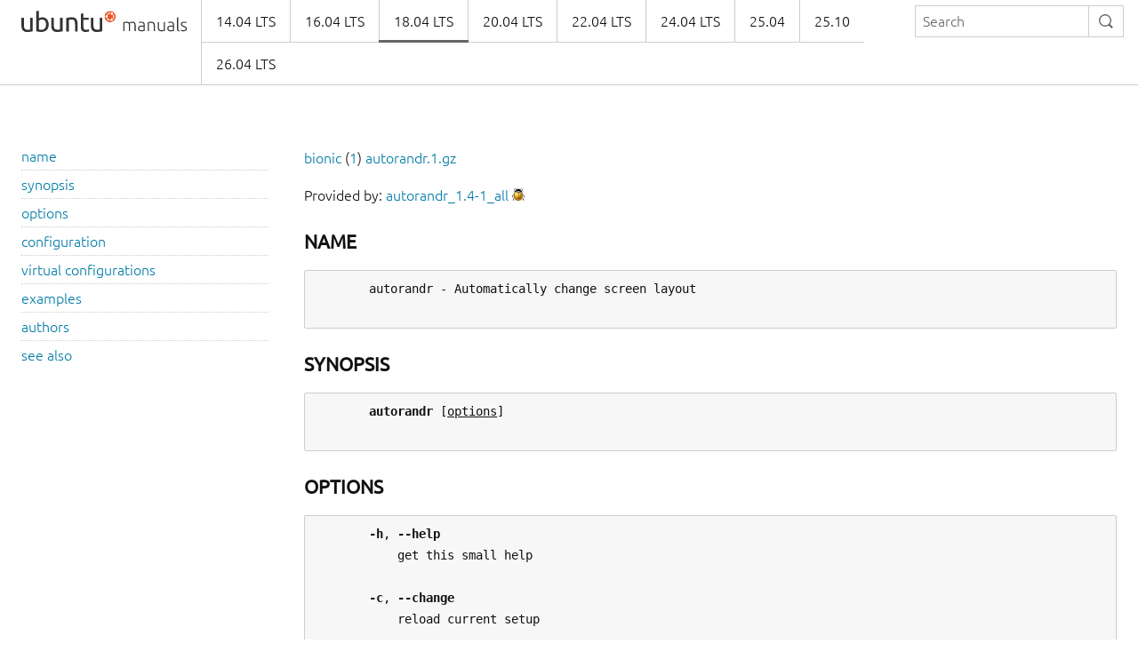

--- FILE ---
content_type: text/html
request_url: https://manpages.ubuntu.com/manpages/bionic/man1/autorandr.1.html
body_size: 2740
content:
<!doctype html>
<html lang="en" dir="ltr">
  <head>
    <meta charset="UTF-8" />
    <meta name="author" content="Canonical" />
    <meta name="viewport" content="width=device-width, initial-scale=1" />
    <meta name="theme-color" content="#E95420" />
    <title>Ubuntu Manpage:

       autorandr - Automatically change screen layout
    </title>
    <link rel="stylesheet" href="https://assets.ubuntu.com/v1/vanilla-framework-version-1.8.1.min.css" />
    <link rel="stylesheet" href="/assets/css/styles.css"/>
    <link rel="icon" type="image/png" href="https://assets.ubuntu.com/v1/16c27f81-COF%2520favicon-16x16.png" sizes="16x16" />
    <link rel="icon" type="image/png" href="https://assets.ubuntu.com/v1/be7e4cc6-COF-favicon-32x32.png" sizes="32x32" />
    <link rel="icon" type="image/png" href="https://assets.ubuntu.com/v1/6ead207a-COF-favicon-48x48.png" sizes="48x48" />
    <link rel="apple-touch-icon" sizes="180x180" href="https://assets.ubuntu.com/v1/f38b9c7e-COF%2520apple-touch-icon.png" />
  </head>
  <body>
    <header id="navigation" class="p-navigation">
      <div class="row">
        <div class="p-navigation__banner">
          <div class="p-navigation__logo">
            <a class="p-navigation__link" href="/">
              <img class="p-navigation__image" src="https://assets.ubuntu.com/v1/a6baefab-ubuntu_manuals_logo.svg" alt="ubuntu manuals logo">
            </a>
          </div>
          <a href="#navigation" class="p-navigation__toggle--open" title="menu">Menu</a>
          <a href="#navigation-closed" class="p-navigation__toggle--close" title="close menu">Close menu</a>
        </div>
        <nav class="p-navigation__nav" role="menubar">
          <form class="p-search-box" method="get" action="/cgi-bin/search.py">
            <input class="p-search-box__input" name="q" placeholder="Search" required="" type="search">
            <button type="reset" class="p-search-box__reset" alt="reset"><i class="p-icon--close"></i></button>
            <button type="submit" class="p-search-box__button" alt="search"><i class="p-icon--search"></i></button>
          </form>
          <span class="u-off-screen">
            <a href="#main-content">Jump to main content</a>
          </span>
          <ul class="p-navigation__links" role="menu" id="navigation-container"></ul>
        </nav>
      </div>
    </header>
    <div id="main-content">
      <section class="p-strip is-bordered">
        <div class="row">
          <div class="col-3 u-hide--small u-hide" id="toc">
          </div>
          <div id="tableWrapper">
            <p id="distroAndSection"></p>

Provided by: <a href='https://launchpad.net/ubuntu/bionic/+package/autorandr'>autorandr_1.4-1_all</a> <a href='https://bugs.launchpad.net/ubuntu/+source/autorandr/+filebug-advanced' title='Report a bug in the content of this documentation'><img src='/assets/img/bug.png' alt='bug' border=0></a><br><br><pre>
</pre><h4><b>NAME</b></h4><pre>
       autorandr - Automatically change screen layout

</pre><h4><b>SYNOPSIS</b></h4><pre>
       <b>autorandr</b> [<u>options</u>]

</pre><h4><b>OPTIONS</b></h4><pre>
       <b>-h</b>, <b>--help</b>
           get this small help

       <b>-c</b>, <b>--change</b>
           reload current setup

       <b>-s</b>, <b>--save</b> &lt;profile&gt;
           save your current setup to profile &lt;profile&gt;

       <b>-r</b>, <b>--remove</b> &lt;profile&gt;
           remove profile &lt;profile&gt;

       <b>-l</b>, <b>--load</b> &lt;profile&gt;
           load profile &lt;profile&gt;

       <b>-d</b>, <b>--default</b> &lt;profile&gt;
           make profile &lt;profile&gt; the default profile

       <b>--skip-options</b> &lt;option&gt;
           comma  separated  list  of  xrandr  arguments  (e.g.  "gamma")  to skip both in detecting changes and
           applying a profile

       <b>--force</b>
           force (re)loading of a profile

       <b>--fingerprint</b>
           fingerprint your current hardware setup

       <b>--config</b>
           dump your current xrandr setup

       <b>--dry-run</b>
           don't change anything, only print the xrandr commands

       <b>--debug</b>
           enable verbose output

       <b>--batch</b>
           run autorandr for all users with active X11 sessions

</pre><h4><b>CONFIGURATION</b></h4><pre>
       To prevent a profile from being loaded, place a script called "block" in its  directory.  The  script  is
       evaluated  before  the screen setup is inspected, and in case of it returning a value of 0 the profile is
       skipped. This can be used to query the status of a docking station you are about to leave.

       If no suitable profile can be identified, the current configuration is kept.  To  change  this  behaviour
       and switch to a fallback configuration, specify <b>--default</b> &lt;profile&gt;.

       Another script called "postswitch" can be placed in the directory <a href="file:~/.config/autorandr">~/.config/autorandr</a> (or <a href="file:~/.autorandr">~/.autorandr</a> if
       you  have  an  old  installation) as well as in any profile directories: The scripts are executed after a
       mode switch has taken place and can notify window managers.

</pre><h4><b>VIRTUAL</b> <b>CONFIGURATIONS</b></h4><pre>
       The following virtual configurations are available:

       common Clone all connected outputs at the largest common resolution

       clone-largest
              Clone all connected outputs with the largest resolution (scaled down if necessary)

       horizontal
              Stack all connected outputs horizontally at their largest resolution

       vertical
              Stack all connected outputs vertically at their largest resolution

</pre><h4><b>EXAMPLES</b></h4><pre>
       # save the current setup and make it the default
       autorandr --save mysetup
       autorandr --default mysetup
       # put laptop in dock (or plug in additional monitors)
       # run appropriate xrandr commands to fix things up
       autorandr --save docked_setup
       # now remove the laptop from the dock, and settings return to mysetup

</pre><h4><b>AUTHORS</b></h4><pre>
       Autorandr is  written  and  maintained  by  Phillip  Berndt,  with  contributions  by  many  others.  See
       https://github.com/phillipberndt/autorandr for more information.

</pre><h4><b>SEE</b> <b>ALSO</b></h4><pre>
       <b><a href="../man1/xrandr.1.html">xrandr</a>(1)</b>

autorandr 1.2                                     October 2017                                      <u><a href="../man1/AUTORANDR.1.html">AUTORANDR</a></u>(1)
</pre>
</pre>        </div>
      </section>
    </div>
    <footer class="p-strip is-shallow">
      <div class="row">
        <p>Powered by the <a href="https://github.com/canonical/ubuntu-manpages-operator">Ubuntu Manpage Operator</a>, file bugs in <a href="https://github.com/canonical/ubuntu-manpages-operator/issues">GitHub</a></p>
        <p>&copy; 2025 Canonical. Ubuntu and Canonical are registered trademarks of Canonical Ltd.</p>
      </div>
    </footer>
    <script src="/functions.js"></script>
  </body>
</html>

